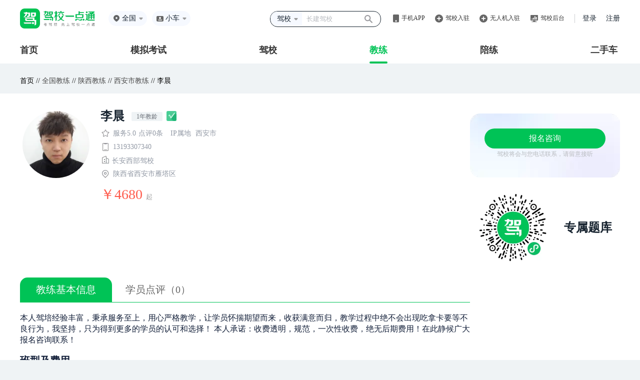

--- FILE ---
content_type: text/html;charset=UTF-8
request_url: https://jl.jxedt.com/1492331293143257090/
body_size: 13729
content:
<!DOCTYPE html>
<html>






<head>
        <meta http-equiv="Content-Type" content="text/html; charset=utf-8"/>
<title>李晨 - 驾校教练 - 长安西部驾校 - 驾校一点通</title>
<meta name="keywords" content="李晨，李晨驾校教练，长安西部驾校，驾校一点通">
<meta name="description" content="驾校一点通提供（长安西部驾校）教练（李晨）报名咨询服务，有（长安西部驾校）教练（李晨）的个人简介。驾校一点通提供便捷的驾照考试服务。考驾照，找驾校，选教练，驾照考试题练习就选（驾校一点通）。">
<meta name="location" content="province=陕西;city=西安"/>
<script>
var _hmt = _hmt || [];
(function() {
  var hm = document.createElement("script");
  hm.src = "https://hm.baidu.com/hm.js?bd1be014b80cdc5283ebfbe89647ec1f";
  var s = document.getElementsByTagName("script")[0];
  s.parentNode.insertBefore(hm, s);
})();
</script>

    <!--<meta http-equiv=”Cache-Control” content=”no-transform” />
	<meta name="mobile-agent" content="format=xhtml; url=http://m.jxedt.com/jl/1492331293143257090/">
	<meta name="mobile-agent" content="format=html5; url=http://m.jxedt.com/jl/1492331293143257090/">
	<meta name="mobile-agent" content="format=wml; url=http://m.jxedt.com/jl/1492331293143257090/">




-->
<meta name="applicable-device" content="pc">
<meta name="mobile-agent" content="format=html5; url=https://m.jxedt.com/jl/1492331293143257090/">
<link rel="alternate" media="only screen and (max-width:640px)" href="https://m.jxedt.com/jl/1492331293143257090/" />
<link rel="shortcut icon" type="image/x-icon" href="//img.58cdn.com.cn/jxedt/logos/favicon.ico" /><link href="//j2.58cdn.com.cn/jxedt/site/css/jl_show.css?v=20150419" type="text/css" rel="stylesheet" />
<link href="//j2.58cdn.com.cn/jxedt/site/css/ShowDialog.css" rel="stylesheet" type="text/css" />
<link href="//j1.58cdn.com.cn/jxedt/m/user/css/alertValidator.css" rel="stylesheet" type="text/css" />
<script src="//j2.58cdn.com.cn/jxedt/site/js/gomobile.js"></script>
<script src="//j2.58cdn.com.cn/jxedt/site/js/jquery-1.8.3.min.js" type="text/javascript"></script>
<script src="//j2.58cdn.com.cn/jxedt/site/js/jx_common.js?v=20150417" type="text/javascript"></script>
<script src="//j2.58cdn.com.cn/jxedt/site/js/ShowDialogNew.js" type="text/javascript"></script>
<script src="//j2.58cdn.com.cn/jxedt/site/js/ShowDialogNew.js" type="text/javascript"></script>
<script src="//j2.58cdn.com.cn/jxedt/site/js/ShowDialog.js" type="text/javascript"></script>
<script src="//j1.58cdn.com.cn/jxedt/listing/js/code.js" type="text/javascript"></script>
<script src="//j1.58cdn.com.cn/jxedt/listing/js/formvalidate.js" type="text/javascript"></script>

<script type="text/javascript">
function ff(tt){
tt.focus();s
}
function showmm(dd){
if(dd.style.display=="none"){
dd.style.display="";
}else{
dd.style.display="none";
}
}
//判断是否为中文
function IsChinese(s)
{
	var ret=true;
	for(var i=0;i<s.length;i++)
	ret=ret && (s.charCodeAt(i)>=10000);
	return ret;
}

//判断字符长度是否在规定范围内
function len(txt,i,j)
{
	var len = txt.replace(/[\n\r]/g,"");
	var len = len.length;
	if(len < i){
		return false;
	}else if(len > j){
		return false;
	}else {
		return true;
	}
}

//先暂时放在这里吧
//发送验证码时添加cookie
function addCookie(name,value,expiresHours){ 
    var cookieString=name+"="+escape(value); 
    //判断是否设置过期时间,0代表关闭浏览器时失效
    if(expiresHours>0){ 
        var date=new Date(); 
        date.setTime(date.getTime()+expiresHours*1000); 
        cookieString=cookieString+";expires=" + date.toUTCString(); 
    } 
        document.cookie=cookieString; 
} 
//修改cookie的值
function editCookie(name,value,expiresHours){ 
    var cookieString=name+"="+escape(value); 
    if(expiresHours>0){ 
      var date=new Date(); 
      date.setTime(date.getTime()+expiresHours*1000); //单位是毫秒
      cookieString=cookieString+";expires=" + date.toGMTString(); 
    } 
      document.cookie=cookieString; 
} 
//根据名字获取cookie的值
function getCookieValue(name){ 
      var strCookie=document.cookie; 
      var arrCookie=strCookie.split("; "); 
      for(var i=0;i<arrCookie.length;i++){ 
        var arr=arrCookie[i].split("="); 
        if(arr[0]==name){
          return unescape(arr[1]);
          break;
        }
      } 
      return "";
}

$(function(){
    $("#second").click(function (){
       // sendCode($("#second"));
    });
    v = getCookieValue("secondsremained");//获取cookie值
    if(v>0){
        settime($("#second"));//开始倒计时
    }
})

$(function(){
    $("#check").click(function (){
    	var code = $("#code").val();
	    var phonenum = $("#phone").val();
	    var myreg = /^[0-9]{6}$/; 
	    if(!myreg.test(code)){ 
	        alert('验证码无效！'); 
	        return false; 
	    }
	    $.ajax({
	        type : 'get',
	        url : '/1492331293143257090/phone/verify',// 请求的action路径
	        data:{phone:phonenum,code:code},
	        error : function() {// 请求失败处理函数
	        	 alert('验证失败！'); 
			     return false; 
	        },
	        success : backFunc1
	    });
	    
    });
})
//发送验证码
function sendCode(obj){
    var phonenum = $("#phone").val();
    var result = isPhoneNum();
    if(result){
        doPostBack('/1492331293143257090/phone/getcode',backFunc1,phonenum);
        addCookie("secondsremained",60,60);//添加cookie记录,有效时间60s
        settime(obj);//开始倒计时
    }
}
//将手机利用ajax提交到后台的发短信接口
function doPostBack(url,backFunc,queryParam) {
    $.ajax({
        type : 'get',
        url : url,// 请求的action路径
        data:{phone:queryParam},
        success: function() {// 请求失败处理函数
        	$("#phone").attr("readonly","readonly");
        	$("#code").show();
        	$("#check").show();
        }
    });
}
function backFunc1(data){
    var d = $.parseJSON(data);
    if(d.code == 0){
        alert("验证通过");
        $("#code").hide();
    	$("#check").hide();
    	$("#second").hide();
    }else{
    	 alert(d.msg);
    }
}
//开始倒计时
var countdown;
function settime(obj) { 
    countdown=getCookieValue("secondsremained");
    if (countdown == 0) { 
        obj.removeAttr("disabled");    
        obj.val("获取验证码"); 
        return;
    } else { 
        obj.attr("disabled", true); 
        obj.val("重新发送(" + countdown + ")"); 
        countdown--;
        editCookie("secondsremained",countdown,countdown+1);
    } 
    setTimeout(function() { settime(obj) },1000) //每1000毫秒执行一次
} 
//校验手机号是否合法
function isPhoneNum(){
    var phonenum = $("#phone").val();
    var myreg = /^1[3-9]{1}[0-9]{9}$/; 
    if(!myreg.test(phonenum)){ 
        alert('请输入有效的手机号码！'); 
        return false; 
    }else{
        return true;
    }
}

function checkorder()
{
	if(document.getElementById("signupsub"))
		document.getElementById("signupsub").disabled=true;
if (!len(document.form.name.value,i=2,j=8))
	{
		alert("请输入正确的姓名");
		document.form.name.focus();
		if(document.getElementById("signupsub"))
			document.getElementById("signupsub").disabled=false;
		return false;
	}
	if (!IsChinese(document.form.name.value))
	{
		alert("姓名只能是中文");
		document.form.name.focus();
		if(document.getElementById("signupsub"))
			document.getElementById("signupsub").disabled=false;
		return false;
	}

    if (document.form.phone.value == ""){
		alert ("请输入联系电话！");
		document.form.phone.focus();
		if(document.getElementById("signupsub"))
			document.getElementById("signupsub").disabled=false;
		return false;
	}
	
	var rex = new RegExp(/^1[3-9]{1}[0-9]{9}$/);
    if (!rex.test(document.form.phone.value)){
    	alert("请输入正确的手机号");
    	if(document.getElementById("signupsub"))
			document.getElementById("signupsub").disabled=false;
    	return false;
    
    }
	if (document.form.quantity.value == ""){
		alert ("请输入报名人数！");
		document.form.quantity.focus();
		if(document.getElementById("signupsub"))
			document.getElementById("signupsub").disabled=false;
		return false;
	}
   if(isNaN(document.form.quantity.value))
   {
        alert("报名人数一定要是数字")
        document.form.quantity.focus()
        if(document.getElementById("signupsub"))
			document.getElementById("signupsub").disabled=false;
        return false
   	}
	if (document.form.address.value == ""){
		alert ("请输入您的住址！");
		document.form.address.focus();
		if(document.getElementById("signupsub"))
			document.getElementById("signupsub").disabled=false;
		return false;
	}  

form.submit.disabled=true; 
}
</script>
 <script>
    function wwwuserlogin() {
        ShowDialogo.show('学员登录', '160px', '410px', '', '/1492331293143257090/user/login', 'nowurl', '0', null);
    }
</script>
</head><head>
	<meta http-equiv=Content-Type content="text/html; charset=utf-8">
	<meta name="baidu-site-verification" content="oQkQJR94kj" />
	<meta name="shenma-site-verification" content="9b06d34d279108b211c5a52a0c6f166c_1489992916">
	<meta name="sogou_site_verification" content="UCTPfTogb8"/>
	<meta name="360-site-verification" content="95f3d73b538ce1ed610bf4d29d2f9b80" />
	<!--[if IE]><meta name="renderer" content="ie-comp"><![endif]-->
    <link rel="stylesheet" href="//j1.58cdn.com.cn/dist/jxedt/pc/lib/css/reset.css">
	<script src="//j1.58cdn.com.cn/dist/jxedt/pc/lib/js/jquery.1.12.4.js"></script>
	<script src="//j1.58cdn.com.cn/dist/jxedt/pc/lib/js/hits.js"></script>
	<link rel="shortcut icon" type="image/x-icon" href="http://img.58cdn.com.cn/jxedt/logos/favicon.ico">
	<link rel="stylesheet" href="//j1.58cdn.com.cn/dist/jxedt/pc/products/jxregister/css/comm_style.css?v=20181207">
		<!--css 本地文件-->
<!--	<link rel="stylesheet" href="/css/testCss/jldetail.css">-->
	<!--css 外链文件-->
	<link rel="stylesheet" href="//j2.58cdn.com.cn/dist/jxedt/pcNewSite/css/jldetail.css">
	<script src="//j1.58cdn.com.cn/dist/jxedt/pc/products/jxregister/js/jldetail.js"></script>
		<script src="//j1.58cdn.com.cn/dist/jxedt/pc/lib/js/hits.js"></script>

</head>
<body>
<!--<link rel="stylesheet" href="//j1.58cdn.com.cn/dist/pcNewSite/css/publicHeader.css" />-->
<link rel="stylesheet" href="//j2.58cdn.com.cn/dist/jxedt/pcNewSite/css/publicHeader.css" />
<link rel="stylesheet" href="//j1.58cdn.com.cn/dist/pcNewSite/css/reset.css" />
<div class="header">
    <div class="top">
        <div class="top-l">
            <div class="logo"><a href="http://www.jxedt.com/"></a></div>
            <div class="location">
                <img src="http://j1.58cdn.com.cn/dist/pcNewSite/images/home/location.png" alt="" />
                                <span class="c_city">全国</span>
                                <img class="selectIcon" src="http://j1.58cdn.com.cn/dist/pcNewSite/images/home/more.png">
                <div class="more">
                    <div class="hot">
                        <div class="til">热门城市</div>
                                                <ul>
                            <li><a href="/bj/" val='/bj/' name='北京'>北京</a></li>
                            <li><a href="/sh/" val='/sh/' name='上海'>上海</a></li>
                            <li><a href="/guangzhou/" val='/guangzhou/' name='广州'>广州</a></li>
                            <li><a href="/shenzhen/" val='/shenzhen/' name='深圳'>深圳</a></li>
                            <li><a href="/tj/" val='/tj/' name='天津'>天津</a></li>
                            <li><a href="/cq/" val='/cq/' name='重庆'>重庆</a></li>
                            <li><a href="/wuhan/" val='/wuhan/' name='武汉'>武汉</a></li>
                            <li><a href="/chengdu/" val='/chengdu/' name='成都'>成都</a></li>
                            <li><a href="/" val='/' name='全国'>全国</a></li>
                        </ul>
                                            </div>
                    <div class="filter">
                        <div class="til">拼音首字母</div>
                        <div class="box">
                            <a href="javascript:;">A</a><a href="javascript:;">B</a><a href="javascript:;">C</a>
                            <a href="javascript:;">F</a><a href="javascript:;">G</a><a href="javascript:;">H</a>
                            <a href="javascript:;">J</a><a href="javascript:;">K</a><a href="javascript:;">L</a>
                            <a href="javascript:;">N</a><a href="javascript:;">Q</a><a href="javascript:;">R</a>
                            <a href="javascript:;">S</a><a href="javascript:;">T</a><a href="javascript:;">X</a>
                            <a href="javascript:;">Y</a><a href="javascript:;">Z</a>
                        </div>
                    </div>
                    <div class="data"></div>
                </div>
            </div>
            <div class="car-type">
                <img src="http://j1.58cdn.com.cn/dist/pcNewSite/images/home/car-type.png" alt="" />
                <span class="headerCarType">小车</span>
                <div class="more">
                    <div class="til">驾驶证</div>
                                        <ul>
                        <li><a href="">小车</a></li>
                        <li><a href="">客车</a></li>
                        <li><a href="">货车</a></li>
                        <li><a href="">摩托车</a></li>
                    </ul>
                                        <div class="til">资格证</div>
                                        <ul>
                        <li><a href="">货运资格证</a></li>
                        <li><a href="">出租车资格证</a></li>
                        <li><a href="">客运资格证</a></li>
                        <li><a href="">危险品资格证</a></li>
                        <li><a href="">教练资格证</a></li>
                        <li><a href="">网约车资格证</a></li>
                    </ul>
                                    </div>
                <img class="selectIcon" src="http://j1.58cdn.com.cn/dist/pcNewSite/images/home/more.png" alt="">
            </div>
        </div>
                <div class="top-r">
            <div class="search">
                <div class="select" style="height: 28px">
                    <span>驾校</span>
                    <img class="selectIcon" src="http://j1.58cdn.com.cn/dist/pcNewSite/images/home/more.png" alt="" />
                    <ul>
                        <li><a href='javascript:;' data-search-type="jx">驾校</a></li>
                        <li><a href='javascript:;' data-search-type="jl">教练</a></li>
                        <li><a href='javascript:;' data-search-type="pl">陪练</a></li>
                        <li><a href='javascript:;' data-search-type="jx">综合</a></li>
                    </ul>
                </div>
                <input type="text" style="height:28px" placeholder="长建驾校" />
                <button></button>
            </div>
            <div class="app">
                <img src="http://j1.58cdn.com.cn/dist/pcNewSite/images/home/app.png" alt="" />
                <a href="javascript:;">手机APP</a>
                <ul>
                    <li><a target="_blank" href='http://www.jxedt.com/about'>驾校一点通</a></li>
                    <li><a target="_blank" href='//j2.58cdn.com.cn/dist/jledt/vue-coach/static/_html/download.html'>驾校通</a></li>
                </ul>
            </div>
            <div class="ruzhu">
                <img src="http://j1.58cdn.com.cn/dist/pcNewSite/images/home/ruzhu.png" alt="">
                <a href="//user.jxedt.com/registerNew/jx">驾校入驻</a>
            </div>
            <div class="ruzhu">
                <img src="http://j1.58cdn.com.cn/dist/pcNewSite/images/home/ruzhu.png" alt="">
                <a href="//user.jxedt.com/registerNew/uav">无人机入驻</a>
            </div>
            <div class="houtai">
                <img src="http://j1.58cdn.com.cn/dist/pcNewSite/images/home/houtai.png" alt="">
                <a target="_blank" href="https://jxt.jxedt.com">驾校后台</a>
            </div>
            <div class="login">
                <a href="http://user.jxedt.com/home/login" onclick="clickLog('from=JXEDT_HEADER_LOGIN')">登录</a>
                <a href="http://user.jxedt.com/registerGuidance" target="_blank" onclick="clickLog('from=JXEDT_HEADER_SIGNIN')">注册</a>
            </div>
        </div>
            </div>
    <div class="menu tabMenu">
        <ul>
            <li class=""><a href="javascript:;" val="index">首页</a></li>
            <li class=""><a href="javascript:;" val="mnks">模拟考试</a></li>
            <li class=""><a href="javascript:;" val="jiaxiao">驾校</a></li>
            <li class=" active "><a href="javascript:;" val="jiaolian">教练</a></li>
            <li class=""><a href="javascript:;" val="peilian">陪练</a></li>
<!--            <li class=""><a href="javascript:;" val="xczn">学车指南</a></li>-->
                        <li><a href="javascript:;" val="esc">二手车</a></li>
                    </ul>
    </div>
</div>
<script src="//j1.58cdn.com.cn/dist/jxedt/pc/lib/js/cookie_tool.js?_t=20180710"></script>
<script src="//j1.58cdn.com.cn/dist/pcNewSite/js/jquery.1.12.4.js"></script>
<script>
    //  取地区
    let cname = cookie.get("local_city");
    console.log(cname,1231313123)
    // if(cname) {
    //    $('.location .c_city').text(cname)
    // }
    // 存切换车型
    $('.car-type .more ul li > a').click(function () {
        let txt = $(this).text()
        $('.car-type .headerCarType').text(txt)
        cookie.set("carText", txt);
    })
    let carText = cookie.get("carText");
    setTimeout(function() {
        if(carText) {
            $('.car-type .headerCarType').text(carText)
        }
    }, 100)

</script>
<script src="//j2.58cdn.com.cn/dist/jxedt/pcNewSite/js/pubHeader.js"></script>

<div id="jl_title">
	<div class="top">首页 //
				<a onclick="changelocationtoup(this)" rulname="全国" urlpath="/" href="http://jl.jxedt.com/">全国教练</a> //
		<a onclick="changelocationtoup(this)" rulname="陕西" urlpath="/sx/" href="/sx/">陕西教练</a> //
				<a onclick="changelocationtoup(this)" rulname="西安市" urlpath="/xian/" href="/sx/xian/">西安市教练</a>
						// 李晨
	</div>
</div>
<div class="jld-wrap">
	<style>
	.box_tip {
	    transform: translate(-500px, -30px);
        width: 120px;
        height: 120px;
	    background: radial-gradient(circle closest-side,#C3FF59,transparent);
	    transition: all .2s;
	    z-index: 1;
	    position: absolute;
        left: 0;
        top: 0;
	}
</style>

<div class="detail-nav">
			<div class="detail-img-no-vip">
		<!--<img src="//img.58cdn.com.cn/dist/jxedt/pc/products/jxregister/images/jiaolian.png" alt="" />-->
				<img src='//pic2.58cdn.com.cn/nowater/jxedt/202202/n_v2da1e84bb72ec49f8bdd0b2670a155ef8_dc8acdfca014998c.jpg?h=150&w=150&ss=1'  class="info-img-raduis">
			</div>
		<div class="detail-info">
		<div class="info-name">
							<font class="nicheng-vip">李晨</font>
														<span>1年教龄</span>
																<div style="margin: 0 0 0 4px;vertical-align: super;">
								<img src="//j2.58cdn.com.cn/dist/jxedt/pcNewSite/images/authe_img.png" style="margin-bottom: 0">
											</div>
					</div>
		<div class="info-score">
			<img src="//j2.58cdn.com.cn/dist/jxedt/pcNewSite/images/icon-pingfen.png" alt="">
						<span>服务5.0</span>
			<span>点评0条</span>
			<div class="ipaddress" style="margin-left:10px">
				<span style="color:#9299A5">IP属地</span>
				<span style="color:#9299A5">西安市</span>
			</div>
		</div>
		<div class="info-phone">
			<img src="//j2.58cdn.com.cn/dist/jxedt/pcNewSite/images/icon-shouji.png" alt="">
			<span>13193307340</span>
		</div>
		<div class="info-school">
			<img src="//j2.58cdn.com.cn/dist/jxedt/pcNewSite/images/icon_jlw.png" alt="">
						<span>长安西部驾校</span>
			<!--			<a href="//jiaxiao.jxedt.com/1440858938063986688/" target=_blank>长安西部驾校</a>-->
					</div>
		<div class="info-address">
						<img src="//j2.58cdn.com.cn/dist/jxedt/pcNewSite/images/icon-dingwei.png" alt="">
						<span>
				                 	                    陕西省西安市雁塔区
                                    			</span>
		</div>
		<div class="info_price">
						￥4680
									<span>起</span>
					</div>
	</div>
	<div class="detail_wrap">
		<div class="detail-price">
<!--			<div class="consultation-btn">报名咨询</div>-->
			<div class="bao_btn registration_btn" onmousemove="moveRec()" onmouseout="outRec()">
				报名咨询
				<div class="box_tip"></div>
			</div>
			<div class="consultation_content">驾校将会与您电话联系，请留意接听</div>
		</div>
		<div class="detail_qrcode">
			<img style="width:140px" src="http://j1.58cdn.com.cn/dist/pcNewSite/images/home/scroll-mini-code.png" alt="">
			<div class="detail_qrcode_content">
																<span>专属题库</span>
			</div>
		</div>
	</div>
	<div class="detail_wrap" id="jl_disappear2_wrap" style="position: fixed;top: 0;right: 120px;display:none">
		<div class="detail-price">
			<!--			<div class="consultation-btn">报名咨询</div>-->
			<div class="bao_btn registration_btn" onmousemove="moveRec()" onmouseout="outRec()">
				报名咨询
				<div class="box_tip"></div>
			</div>
			<div class="consultation_content">驾校将会与您电话联系，请留意接听</div>
		</div>
		<div class="detail_qrcode">
			<img style="width:140px" src="http://j1.58cdn.com.cn/dist/pcNewSite/images/home/scroll-mini-code.png" alt="">
			<div class="detail_qrcode_content">
																<span>专属题库</span>
			</div>
		</div>
	</div>

</div>
<!--报名弹窗-->
<style>
	#new_modal3 {
		display: none;
		width: 100%;
		height: 100%;
		position: fixed;
		left: 0;
		top: 0;
		background-color: rgba(0, 0, 0, 0.6);
		z-index: 1004;
	}
	#qrCodeDialog {
		display: none;
		width: 350px;
		height: 390px;
		text-align: center;
		background: rgba(255,255,255,1);
		border-radius: 10px;
		position: fixed;
		left: 50%;
		top: 50%;
		-webkit-transform: translate(-50%,-50%);
        -moz-transform: translate(-50%,-50%);
        transform:translate(-50%,-50%);
		z-index: 1004;
	}
	.lc_close {
		width: 22px;
		height: 22px;
		position: absolute;
		margin-left: -16px;
		cursor: pointer;
		left: 93%;
		top: 15px;
	}
	.lc_close::before {
		position: absolute;
		content: '';
		width: 2px;
		height: 20px;
		background: #cfd1d2;
		transform: rotate(45deg);
		top: 0;
		left: 11px;
	}
	.lc_close::after {
		content: '';
		position: absolute;
		width: 2px;
		height: 20px;
		background: #cfd1d2;
		transform: rotate(-45deg);
		top: 0;
		left: 11px;
	}
	.lc_h1 {
		font-weight: 600;
		color: #101D37;
		font-size: 28px;
		text-align: center;
		line-height: 40px;
		padding: 38px 25px 15px 25px;
	}
	.qr_img {
	    width: 200px;
        height: 200px;
        background: url(//img.58cdn.com.cn/dist/jxt/images/jxtapp/code.png) no-repeat;
        background-size: cover;
        margin: 0 auto;
	}
	.qr_sao {
		font-size: 20px;
		font-weight: 600;
		color: #727272;
		letter-spacing: 4px;
	}
	.home-dialog {
	    display: none;
        position: fixed;
        left: 0;
        top: 0;
        width: 100%;
        height: 100%;
        z-index: 999999;
	    background: rgba(0, 0, 0, 0.6) !important;
	}
	.home-dialog .dialog_container {
        width: 100%;
        height: 100%;
        position: relative;
    }
    .home-dialog .dialog_box {
        position: absolute;
        top: 0;
        right: 0;
        bottom: 0;
        left: 0;
        margin: auto;
        width: 445px;
        height: 444px;
        background: #FFFFFF;
        border-radius: 20px;
        display: flex;
        flex-direction: column;
        align-items: center;
        justify-content: center;
        padding: 46px 65px;
        box-sizing: border-box;
    }
    .home-dialog .dialog_box .close {
        position: absolute;
        top: 28px;
        right: 28px;
        width: 18px;
        height: 18px;
        cursor: pointer;
    }
    .home-dialog .dialog_box .dialog_box_tit {
        font-size: 28px;
        font-family: PingFangSC-Semibold, PingFang SC;
        font-weight: 600;
        color: #101D37;
        line-height: 40px;
        text-align: center;
    }
    #qrCode {
        background: url(//j1.58cdn.com.cn/dist/pcNewSite/images/home/home-dialog-qrCode.png) no-repeat;
        background-size: 100%;
    }
    .home-dialog .dialog_box .dialog_box_qrCode {
        width: 200px;
        height: 200px;
        margin-top: 31px;
        margin-bottom: 7px;
    }
    .home-dialog .dialog_box .btmTit {
        font-size: 25px;
        font-family: PingFangSC-Semibold, PingFang SC;
        font-weight: 600;
        color: #727272;
        letter-spacing: 4px;
    }
</style>
<!--报名弹窗-->
<!--<div id="new_modal3"></div>-->
<!--<div id="qrCodeDialog">-->
<!--    <span class="lc_close"></span>-->
<!--    <div class="lc_h1 qr_h1">APP上功能更多，体验更好，快去下载吧！</div>-->
<!--    <div class="qr_img"></div>-->
<!--    <div class="qr_sao">扫码下载APP</div>-->
<!--</div>-->
<div class="home-dialog">
    <div class="dialog_container">
        <div class="dialog_box">
            <img class="close" style="opacity:1" src="http://j1.58cdn.com.cn/dist/pcNewSite/images/home/home-dialog-close.png">
            <div class="dialog_box_tit">下载APP后搜“冲刺口诀”</div>
            <div class="dialog_box_tit">免费领考试诀窍</div>
            <div class="dialog_box_qrCode" id="qrCode"></div>
            <div class="btmTit">扫码下载 APP</div>
        </div>
    </div>
</div>

<script>
    $('.registration_btn').click(function() {
    	$('.home-dialog').show();
<!--    	isViewPort()-->
    })
    $('.home-dialog .close').click(function() {
    	$('.home-dialog').hide();
    })

    function isViewPort() {
        let el = document.getElementsByClassName('home-dialog')
        el.scrollIntoView({behavior: "instant", block: "center"})
    }
</script><script>
    function moveRec() {
        let cs = {
            'transform': 'translate(' + (event.offsetX - 20) + 'px' + ',' + (event.offsetY - 40) + 'px' + ')'
        }
        $('.box_tip').css(cs)
    }

    function outRec() {
        let cs = {
            'transform': 'translate(-500px, -30px)'
        }
        $('.box_tip').css(cs)
    }
	// 10.25 隐藏悬浮报名弹窗
    // $(window).scroll(function () {
    //		console.log($(document).height() - $(this).scrollTop())
	//        if ($(this).scrollTop() > 510) {
	//		   $('#jl_disappear2_wrap').show();
    //        }else {
	//		   $('#jl_disappear2_wrap').hide();
    //        }
    //        if(($(document).height() - $(this).scrollTop()) < 1130){
    //           $('#jl_disappear2_wrap').hide();
    //        }
	//});
</script>
	



<div class="tab-head">
    <div class="tab_d_wrap">
                    <div style="box-flex:1;-webkit-box-flex:1;-moz-box-flex:1;flex:1;-webkit-flex:1;" data-track="JXEDT_JLXQ_JLJJ_TAB" class="tab-head-each  tab-head-active ">
            <a style="display: block;width: 100%;height: 100%;" href="/1492331293143257090/jianjie/">教练基本信息</a>
        </div>
            
<!--    -->
<!--    <div style="box-flex:1;-webkit-box-flex:1;-moz-box-flex:1;flex:1;-webkit-flex:1;" data-track="JXEDT_JLXQ_BXJFY_TAB" class="tab-head-each "><a style="display: block;width: 100%;height: 100%;" href="/1492331293143257090/banji/">班型及费用</a></div>-->
<!--    -->
    
    <div style="box-flex:1;-webkit-box-flex:1;-moz-box-flex:1;flex:1;-webkit-flex:1;" data-track="JXEDT_JLXQ_XYDP_TAB"  class="tab-head-each "><a style="display: block;width: 100%;height: 100%;" href="/1492331293143257090/dianping/">学员点评（0）</a></div>
<!--    <div style="box-flex:1;-webkit-box-flex:1;-moz-box-flex:1;flex:1;-webkit-flex:1;" data-track="JXEDT_JLXQ_BMZX_TAB"  class="tab-head-each "><a style="display: block;width: 100%;height: 100%;" href="/1492331293143257090/zhixun/">报名咨询</a></div>-->
</div>
</div>	<div class="tab-content">
		<div class="tab_tpw">
                <div class="tab-content-each tc-info">
<!--    <div class="tc-info-title">教练简介</div>-->
    <p class="tc-info-text">本人驾培经验丰富，秉承服务至上，用心严格教学，让学员怀揣期望而来，收获满意而归，教学过程中绝不会出现吃拿卡要等不良行为，我坚持，只为得到更多的学员的认可和选择！ 本人承诺：收费透明，规范，一次性收费，绝无后期费用！在此静候广大报名咨询联系！</p>
        <div class="tc-info-class-title">
        班型及费用
    </div>
    <table>
        <tr class="tc-info-class-top">
            <td class="tc-top-name">班型名称</td>
            <td class="tc-top-type">驾照类型</td>
            <td class="tc-each-live">几人一车</td>
            <td class="tc-top-time">学车时间</td>
            <td class="tc-top-relay">接送方式</td>
            <td class="tc-top-prize">费用</td>
            <td class="tc-top-sign">报名方式</td>
        </tr>
                    <tr class="tc-info-class-each">
                <td>
                    <div class="tc-each-name">VIP班</div></td><td>
                    <div class="tc-each-type">C1</div></td><td>
                    <div class="tc-each-live">3</div></td><td>
                    <div class="tc-each-time">周一至周日</div></td><td>
                    <div class="tc-each-relay">教练接送</div></td><td>
                    <div class="tc-each-prize">￥4680</div></td><td>
<!--                    <div class="tc-each-sign"><span>报名咨询</span></div>-->
                    <div class="tc-each-bao registration_btn"><span>报名咨询</span></div>
            </td>
            </tr>
                    <tr class="tc-info-class-each">
                <td>
                    <div class="tc-each-name">普通班</div></td><td>
                    <div class="tc-each-type">C1</div></td><td>
                    <div class="tc-each-live">3</div></td><td>
                    <div class="tc-each-time">周一至周日</div></td><td>
                    <div class="tc-each-relay">教练接送</div></td><td>
                    <div class="tc-each-prize">￥1980</div></td><td>
<!--                    <div class="tc-each-sign"><span>报名咨询</span></div>-->
                    <div class="tc-each-bao registration_btn"><span>报名咨询</span></div>
            </td>
            </tr>
            </table>
    <style>
	#new_modal3 {
		display: none;
		width: 100%;
		height: 100%;
		position: fixed;
		left: 0;
		top: 0;
		background-color: rgba(0, 0, 0, 0.6);
		z-index: 1004;
	}
	#qrCodeDialog {
		display: none;
		width: 350px;
		height: 390px;
		text-align: center;
		background: rgba(255,255,255,1);
		border-radius: 10px;
		position: fixed;
		left: 50%;
		top: 50%;
		-webkit-transform: translate(-50%,-50%);
        -moz-transform: translate(-50%,-50%);
        transform:translate(-50%,-50%);
		z-index: 1004;
	}
	.lc_close {
		width: 22px;
		height: 22px;
		position: absolute;
		margin-left: -16px;
		cursor: pointer;
		left: 93%;
		top: 15px;
	}
	.lc_close::before {
		position: absolute;
		content: '';
		width: 2px;
		height: 20px;
		background: #cfd1d2;
		transform: rotate(45deg);
		top: 0;
		left: 11px;
	}
	.lc_close::after {
		content: '';
		position: absolute;
		width: 2px;
		height: 20px;
		background: #cfd1d2;
		transform: rotate(-45deg);
		top: 0;
		left: 11px;
	}
	.lc_h1 {
		font-weight: 600;
		color: #101D37;
		font-size: 28px;
		text-align: center;
		line-height: 40px;
		padding: 38px 25px 15px 25px;
	}
	.qr_img {
	    width: 200px;
        height: 200px;
        background: url(//img.58cdn.com.cn/dist/jxt/images/jxtapp/code.png) no-repeat;
        background-size: cover;
        margin: 0 auto;
	}
	.qr_sao {
		font-size: 20px;
		font-weight: 600;
		color: #727272;
		letter-spacing: 4px;
	}
	.home-dialog {
	    display: none;
        position: fixed;
        left: 0;
        top: 0;
        width: 100%;
        height: 100%;
        z-index: 999999;
	    background: rgba(0, 0, 0, 0.6) !important;
	}
	.home-dialog .dialog_container {
        width: 100%;
        height: 100%;
        position: relative;
    }
    .home-dialog .dialog_box {
        position: absolute;
        top: 0;
        right: 0;
        bottom: 0;
        left: 0;
        margin: auto;
        width: 445px;
        height: 444px;
        background: #FFFFFF;
        border-radius: 20px;
        display: flex;
        flex-direction: column;
        align-items: center;
        justify-content: center;
        padding: 46px 65px;
        box-sizing: border-box;
    }
    .home-dialog .dialog_box .close {
        position: absolute;
        top: 28px;
        right: 28px;
        width: 18px;
        height: 18px;
        cursor: pointer;
    }
    .home-dialog .dialog_box .dialog_box_tit {
        font-size: 28px;
        font-family: PingFangSC-Semibold, PingFang SC;
        font-weight: 600;
        color: #101D37;
        line-height: 40px;
        text-align: center;
    }
    #qrCode {
        background: url(//j1.58cdn.com.cn/dist/pcNewSite/images/home/home-dialog-qrCode.png) no-repeat;
        background-size: 100%;
    }
    .home-dialog .dialog_box .dialog_box_qrCode {
        width: 200px;
        height: 200px;
        margin-top: 31px;
        margin-bottom: 7px;
    }
    .home-dialog .dialog_box .btmTit {
        font-size: 25px;
        font-family: PingFangSC-Semibold, PingFang SC;
        font-weight: 600;
        color: #727272;
        letter-spacing: 4px;
    }
</style>
<!--报名弹窗-->
<!--<div id="new_modal3"></div>-->
<!--<div id="qrCodeDialog">-->
<!--    <span class="lc_close"></span>-->
<!--    <div class="lc_h1 qr_h1">APP上功能更多，体验更好，快去下载吧！</div>-->
<!--    <div class="qr_img"></div>-->
<!--    <div class="qr_sao">扫码下载APP</div>-->
<!--</div>-->
<div class="home-dialog">
    <div class="dialog_container">
        <div class="dialog_box">
            <img class="close" style="opacity:1" src="http://j1.58cdn.com.cn/dist/pcNewSite/images/home/home-dialog-close.png">
            <div class="dialog_box_tit">下载APP后搜“冲刺口诀”</div>
            <div class="dialog_box_tit">免费领考试诀窍</div>
            <div class="dialog_box_qrCode" id="qrCode"></div>
            <div class="btmTit">扫码下载 APP</div>
        </div>
    </div>
</div>

<script>
    $('.registration_btn').click(function() {
    	$('.home-dialog').show();
<!--    	isViewPort()-->
    })
    $('.home-dialog .close').click(function() {
    	$('.home-dialog').hide();
    })

    function isViewPort() {
        let el = document.getElementsByClassName('home-dialog')
        el.scrollIntoView({behavior: "instant", block: "center"})
    }
</script>    <div class="tc-info-rules">
<!--        <p class="rules-title">报名须知</p >-->
        <p class="rules-each">1.申请小型汽车、小型自动挡汽车、轻便摩托车准驾车型的，在18周岁以上，70周岁以上人员考领驾驶证的，增加记忆力、判断力、反应力等能力测试，保证身体条件符合安全驾驶要求。</p >
        <p class="rules-each">2.申请低速载货汽车、三轮汽车、普通三轮摩托车、普通二轮摩托车或者轮式自行机械车准驾车型的，在18周岁以上，60周岁以下。</p >
        <p class="rules-each">3.申请城市公交车、中型客车、大型货车、无轨电车或者有轨电车准驾车型的，在21周岁以上，50周岁以下。</p >
        <p class="rules-each">4.申请牵引车准驾车型的，在24周岁以上，50周岁以下。</p >
        <p class="rules-each">5.申请大型客车准驾车型的，在26周岁以上，50周岁以下。</p >
    </div>
        <div class="tc-info-dp">
        <p class="rules-title">最新点评</p>
                    <div id="no-data">
    <img src="//j2.58cdn.com.cn/dist/jxedt/pcNewSite/images/no_data.png" alt="">
    <p>暂无数据哦~</p >
</div>
            </div>
</div>
        		</div>
	</div>
	<!doctype html>
<html lang="en">
<head>
    <meta charset="UTF-8">
    <meta name="viewport"
          content="width=device-width, user-scalable=no, initial-scale=1.0, maximum-scale=1.0, minimum-scale=1.0">
    <meta http-equiv="X-UA-Compatible" content="ie=edge">
    <!--    <link rel="stylesheet" href="/css/testCss/publicFooter.css" />-->
<!--    <link rel="stylesheet" href="//j1.58cdn.com.cn/dist/jxedt/pc/lib/bootstrap/bootstrap.min.css">-->
    <link rel="stylesheet" href="//j2.58cdn.com.cn/dist/jxedt/pcNewSite/css/publicFooter.css" />
    <link rel="stylesheet" href="//j2.58cdn.com.cn/dist/jxedt/pcNewSite/css/home.css" />
<!--    <link rel="stylesheet" href="//j1.58cdn.com.cn/dist/jxedt/pc/products/jxregister/css/comm_style.css?v=20181207">-->
</head>
<style>
    #footer {
    z-index: 999;
    position: fixed;
    bottom: 0;
    width: 100%;
    height: 143px;
    background: #fff;
    line-height: 0;
    cursor: pointer;
    }
    #footer .nh .f {
        width: 931px;
        height: 210px;
        position: absolute;
        left: 50%;
        top: 30%;
        transform: translateX(-50%) translateY(-50%);
        background: url('//j2.58cdn.com.cn/dist/jxedt/pcNewSite/images/footer_show_back.png') no-repeat;
        background-size: 100% 100%;
    }

    #footer .person-png {
    position: absolute;
    bottom: 0;
    left: 10%;
    height: 161%;
    cursor: default
    }
    #footer .fx {
    position: absolute;
    right: 11.4%;
    top: 9%;
    width: 16px;
    height: 16px
    }

    .left-layer {
    position: fixed;
    bottom: 100px;
    left: -1000px;
    z-index: 999;
    cursor: pointer
    }

    .left-layer img {
    width: 160px
    }
</style>
<body>
<div class="footer">
    <div class="link">
        <ul class="title">
            <li id="rmjx" class="active"><a href='javascript:;'>驾校推荐</a></li>
            <li id="yqlj"><a href='javascript:;'>教练推荐</a></li>
            <li id="kttj"><a href='javascript:;'>陪练推荐</a></li>
        </ul>
        <div class="cont">
            <!-- 驾校推荐 -->
            <div id="rmjx" class="active">
                            </div>
            <!-- 教练推荐 -->
            <div id="yqlj">
                            <span>
            <a href="/1846100945038004225/" title="代德阳" target="_blank">代德阳</a>
        </span>
            <span>
            <a href="/1846018336412979200/" title="陈义" target="_blank">陈义</a>
        </span>
            <span>
            <a href="/1846017011096809473/" title="虞旗锋" target="_blank">虞旗锋</a>
        </span>
            <span>
            <a href="/1846014568422232067/" title="林廷红" target="_blank">林廷红</a>
        </span>
            <span>
            <a href="/1846011873430917120/" title="陆强" target="_blank">陆强</a>
        </span>
            <span>
            <a href="/1845991821503684610/" title="于洋" target="_blank">于洋</a>
        </span>
            <span>
            <a href="/1845795000433037312/" title="龙慧" target="_blank">龙慧</a>
        </span>
            <span>
            <a href="/1845733910684680193/" title="杨继坩" target="_blank">杨继坩</a>
        </span>
            <span>
            <a href="/1845719741973450752/" title="王月" target="_blank">王月</a>
        </span>
            <span>
            <a href="/1845712803978080256/" title="邓报墙" target="_blank">邓报墙</a>
        </span>
            <span>
            <a href="/1845709774071595008/" title="郭海锋" target="_blank">郭海锋</a>
        </span>
            <span>
            <a href="/1845668107377487872/" title="顾教练" target="_blank">顾教练</a>
        </span>
            <span>
            <a href="/1845649226265047040/" title="宗崇" target="_blank">宗崇</a>
        </span>
            <span>
            <a href="/1845446921792049152/" title="李华辅" target="_blank">李华辅</a>
        </span>
            <span>
            <a href="/1845380216415903744/" title="王武" target="_blank">王武</a>
        </span>
            <span>
            <a href="/1845292011557548032/" title="安宝良" target="_blank">安宝良</a>
        </span>
            <span>
            <a href="/1845291379433992192/" title="张利军" target="_blank">张利军</a>
        </span>
            <span>
            <a href="/1845290702234234880/" title="赵巧英" target="_blank">赵巧英</a>
        </span>
            <span>
            <a href="/1845056056590393346/" title="陈沼" target="_blank">陈沼</a>
        </span>
            <span>
            <a href="/1845001536191639552/" title="谢天意" target="_blank">谢天意</a>
        </span>
            <span>
            <a href="/1844905742516158464/" title="龙浪" target="_blank">龙浪</a>
        </span>
            <span>
            <a href="/1844898166105751553/" title="樊祥锋" target="_blank">樊祥锋</a>
        </span>
            <span>
            <a href="/1844775122154618880/" title="邓进波" target="_blank">邓进波</a>
        </span>
            <span>
            <a href="/1844720153623846913/" title="喻华军" target="_blank">喻华军</a>
        </span>
            <span>
            <a href="/1844663979901775872/" title="刘宁" target="_blank">刘宁</a>
        </span>
            <span>
            <a href="/1844637882325729280/" title="杨秀文" target="_blank">杨秀文</a>
        </span>
            <span>
            <a href="/1844636695618695170/" title="龚卫雄" target="_blank">龚卫雄</a>
        </span>
            <span>
            <a href="/1844631284454846464/" title="魏启武" target="_blank">魏启武</a>
        </span>
            <span>
            <a href="/1844323969746923520/" title="林聪" target="_blank">林聪</a>
        </span>
            <span>
            <a href="/1844305497344237569/" title="奚海根" target="_blank">奚海根</a>
        </span>
                </div>
            <!-- 陪练推荐 -->
            <div id="kttj">
                            <span>
            <a href="/1871788695867154434/" title="杨芳" target="_blank">杨芳</a>
        </span>
            <span>
            <a href="/1871788667505258497/" title="王法永" target="_blank">王法永</a>
        </span>
            <span>
            <a href="/1871530376845897728/" title="李鸿伍" target="_blank">李鸿伍</a>
        </span>
            <span>
            <a href="/1871469330575708163/" title="张友进" target="_blank">张友进</a>
        </span>
            <span>
            <a href="/1871469247536877568/" title="付友" target="_blank">付友</a>
        </span>
            <span>
            <a href="/1871469241035706368/" title="凌国武" target="_blank">凌国武</a>
        </span>
            <span>
            <a href="/1871469239764832256/" title="李勇" target="_blank">李勇</a>
        </span>
            <span>
            <a href="/1871451563390717952/" title="邓军华" target="_blank">邓军华</a>
        </span>
            <span>
            <a href="/1871386557622050817/" title="黄泽兵" target="_blank">黄泽兵</a>
        </span>
            <span>
            <a href="/1871163412008976384/" title="陈广扬" target="_blank">陈广扬</a>
        </span>
            <span>
            <a href="/1871105867496075265/" title="荀飞" target="_blank">荀飞</a>
        </span>
            <span>
            <a href="/1871070226775322624/" title="姚文明" target="_blank">姚文明</a>
        </span>
            <span>
            <a href="/1871062739930116096/" title="向国强" target="_blank">向国强</a>
        </span>
            <span>
            <a href="/1871046817626513408/" title="李万军" target="_blank">李万军</a>
        </span>
            <span>
            <a href="/1870956593730867200/" title="郭威" target="_blank">郭威</a>
        </span>
            <span>
            <a href="/1870764544717008896/" title="郭嘉明" target="_blank">郭嘉明</a>
        </span>
            <span>
            <a href="/1870747693341519872/" title="刘明韬" target="_blank">刘明韬</a>
        </span>
            <span>
            <a href="/1870746846134075392/" title="曾庆武" target="_blank">曾庆武</a>
        </span>
            <span>
            <a href="/1870744749724446721/" title="李绍武" target="_blank">李绍武</a>
        </span>
            <span>
            <a href="/1870738788100128768/" title="阮洪能" target="_blank">阮洪能</a>
        </span>
            <span>
            <a href="/1870717027891589120/" title="代晗" target="_blank">代晗</a>
        </span>
            <span>
            <a href="/1870716558926479360/" title="赵汉国" target="_blank">赵汉国</a>
        </span>
            <span>
            <a href="/1870715597642313729/" title="刘玉明" target="_blank">刘玉明</a>
        </span>
            <span>
            <a href="/1870715434651680768/" title="朱自旭" target="_blank">朱自旭</a>
        </span>
            <span>
            <a href="/1870715188706062336/" title="罗添华" target="_blank">罗添华</a>
        </span>
            <span>
            <a href="/1870684210080043009/" title="汪晨阳" target="_blank">汪晨阳</a>
        </span>
            <span>
            <a href="/1870328888899452928/" title="张忠会" target="_blank">张忠会</a>
        </span>
            <span>
            <a href="/1870278606568075265/" title="李佃得" target="_blank">李佃得</a>
        </span>
            <span>
            <a href="/1870275684190978048/" title="晋严勇" target="_blank">晋严勇</a>
        </span>
            <span>
            <a href="/1869970532980543489/" title="李元红" target="_blank">李元红</a>
        </span>
                </div>
        </div>
    </div>

    <div class="Text">
        <div class="cont">
            <div class="f-logo">
                <a href="#"></a>
            </div>
                        <div class="about">
                <div class="til">关于驾校一点通</div>
                <ul>
                    <li><a href='//www.jxedt.com/about?adx=1' target="_blank">使命与愿景</a></li>
                    <li><a href='//www.jxedt.com/about?adx=2' target="_blank">产品中心</a></li>
                    <li><a href='//www.jxedt.com/about?adx=3' target="_blank">荣誉奖项</a></li>
<!--                    <li><a href='//www.jxedt.com/help.asp' target="_blank">用户帮助</a></li>-->
                    <li><a href='//www.jxedt.com/about?adx=4' target="_blank">媒体报道</a></li>
<!--                    <li><a href='//www.jxedt.com/topic' target="_blank">专题栏目</a></li>-->
                    <li><a href='//www.jxedt.com/about?adx=5' target="_blank">合作洽谈</a></li>
                </ul>
            </div>
                        <div class="platform about">
                <div class="til">驾校一点通旗下平台</div>
                <ul>
                                        <li><a href='//www.jxedt.com/about/' target="_blank">手机版</a></li>
                                        <li><a href='//zgzks.jxedt.com/' target="_blank">资格证考试</a></li>
                    <li><a href='//mnks.jxedt.com/' target="_blank">模拟考试平台</a></li>
                    <li><a href='//jiaxiao.jxedt.com/' target="_blank">驾校平台</a></li>
                                        <li><a href='//jxtweb.jxedt.com/' target="_blank">驾校通</a></li>
                                    </ul>
                <ul>
                                        <li><a href='//jxtweb.jxedt.com/' target="_blank">智慧驾校</a></li>
                    <li><a href='//jxtweb.jxedt.com/product/saas/' target="_blank">驾校通管理系统</a></li>
                    <li><a href='//jxtweb.jxedt.com/product/simulator/' target="_blank">智能模拟器</a></li>
                    <li><a href='//jxtweb.jxedt.com/product/robot/' target="_blank">机器人教练</a></li>
                    <li><a href='//jxtweb.jxedt.com/product/growth/' target="_blank">驾校成长营</a></li>
                                    </ul>
            </div>
            <div class="hot-line">
                <div class="til">联系我们</div>
                <div class="add-wx">添加官方微信客服</div>
                <div class="tel" style="line-height: 28px;">
                    <div style="font-size: 16px;white-space: nowrap;">投诉举报 jxydtkf@58.com</div>
                </div>
                <ul>
                    <li>
                        <img src="//j1.58cdn.com.cn/dist/pcNewSite/images/home/home-dialog-qrCode.png" alt="" />
                        <p>驾校一点通APP</p>
                    </li>
                    <li>
                        <img src="http://j1.58cdn.com.cn/dist/pcNewSite/images/home/scroll-weixin-code.png" alt="" />
                        <p>驾校一点通公众号</p>
                    </li>
                    <li>
                        <img src="http://j1.58cdn.com.cn/dist/pcNewSite/images/home/scroll-mini-code.png" alt="" />
                        <p>驾校一点通微信小程序</p>
                    </li>
                </ul>
            </div>
        </div>
    </div>
    <div class="copy-right">
                    <a href="https://j1.58cdn.com.cn/dist/jxedt/permit/license.html" target="_blank">天津五八驾考信息技术有限公司</a>
            <a href="https://beian.miit.gov.cn/" target="_blank" rel="nofollow">津ICP备18006324号-4</a>
            <a target="_blank" rel="nofollow" href="https://www.beian.gov.cn/portal/registerSystemInfo?recordcode=12011602000841" style="display:inline-block;text-decoration:none;height:20px;line-height:20px;">
                <p style="height:20px;line-height:20px;margin: 0px 0px 0px 5px; color:#939393;">
                    <img src="https://img.58cdn.com.cn/dist/jxedt/pc/products/user/images/beian.png" />
                    津公网安备 12011602000841号
                </p>
            </a>
            </div>
</div>
<!---->
<!--<div id="footer" onclick="clickLog('from=JXEDT_FUCENG_LIJS')" style="z-index: 999;">-->
<!--    <a class="nh fn" target="_blank">-->
<!--        &lt;!&ndash;            <img class="f" style="width: 100%" border="0" src="//img.58cdn.com.cn/dist/jxedt/pc/products/jxregister/images/newfooter.png?v=20180912" />&ndash;&gt;-->
<!--        <div class="f"></div>-->
<!--    </a>-->
<!--    &lt;!&ndash;        <img class="person-png" src="//img.58cdn.com.cn/dist/jxedt/pc/products/jxregister/images/zhangyishan.png?v=20200713" alt="">&ndash;&gt;-->
<!--    <a class="noheight" href="javascript:;">-->
<!--        &lt;!&ndash;            <img class="fx" src="//img.58cdn.com.cn/dist/jxedt/pc/products/jxregister/images/newfooterclose.png?v=20180912" />&ndash;&gt;-->
<!--        <img class="fx" src="//j2.58cdn.com.cn/dist/jxedt/pcNewSite/images/foot_close.png" />-->
<!--    </a>-->
<!--</div>-->
<!---->
<!--<div class="left-layer">-->
<!--    <img src="//j2.58cdn.com.cn/dist/jxedt/pcNewSite/images/footer_btn_back.png" />-->
<!--</div>-->
<div class="scroll-top">
    <ul class="til">
        <li class="app hadleClick">
            <a href="javascript:;"></a>
            <div class="app-box">
                <div class="ico"></div>
                <p>驾校一点通</p>
                <!--                <p>嗖的一下就过了</p>-->
                <div class="app-box-qrCode" id="qrCode" style="margin-top: 22px"></div>
                <div style="color: #717372;font-size: 14px;line-height: 19px;font-weight: 500;">扫码下载APP</div>
                <div style="color: #717372;font-size: 14px;line-height: 19px;font-weight: 500;">搜“口诀”免费得技巧</div>
            </div>
        </li>
        <div class="PCActive"></div>
        <li class="pc">
            <a href="javascript:;"></a>
            <div class="pc-box">
                <img src="http://j1.58cdn.com.cn/dist/pcNewSite/images/home/scroll-pc-img.png" alt="">
                <p>驾校一点通</p>
                <p>Windows桌面版</p>
                <p>提前熟悉正式考试操作界面</p>
                <a href="https://api.jxedt.com/jump/eJibgWga">立即下载</a>
            </div>
        </li>
        <li class="mini hadleClick">
            <a href="javascript:;"></a>
            <div class="mini-box">
                <div class="ico"></div>
                <p>一点通微信小程序</p>
                <p>考试做题快、准、狠</p>
                <img src="http://j1.58cdn.com.cn/dist/pcNewSite/images/home/scroll-mini-code.png" alt="" />
                <p>微信扫一扫</p>
            </div>
        </li>
        <li class="weixin hadleClick">
            <a href="javascript:;"></a>
            <div class="weixin-box">
                <div class="ico"></div>
                <p>一点通公众号</p>
                <p>驾考热点全知道</p>
                <img src="http://j1.58cdn.com.cn/dist/pcNewSite/images/home/scroll-weixin-code.png" alt="" />
                <p>微信扫一扫备份</p>
            </div>
        </li>
        <li class="music hadleClick">
            <a href="javascript:;"></a>
            <div class="music-box">
                <div class="music-wrap">
                    <p>官方微信客服</p>
                    <div class="qr-box">
                        <div class="wx-qrcode"></div>
                    </div>
                    <p>使用微信扫描二维码添加官方客服</p>
                    <p>（若无法识别请截图保存至微信扫一扫）</p>
                </div>
            </div>
        </li>
    </ul>
    <div class="back"><a href="javascript:;"></a></div>
</div>
<div class="kf-wei">
    <div class="dialog_container">
        <div class="dialog_box">
            <img class="close" src="http://j1.58cdn.com.cn/dist/pcNewSite/images/home/home-dialog-close.png">
            <div class="dialog_box_tit">官方微信客服</div>
            <div class="dialog_box_qrCode" id="qrWxImg"></div>
            <div class="kfTit">使用微信扫描二维码，添加官方客服</div>
            <div class="kf-tips">（若无法识别请截图保存至微信扫一扫）</div>
        </div>
    </div>
</div>


<script src="//j1.58cdn.com.cn/dist/pcNewSite/js/pubFooter.js"></script>
<!--教陪练底部 js-->
<script src="//j1.58cdn.com.cn/dist/jxedt/pc/products/jxregister/js/common_footer.js?_t=20180720"></script>
<script>
        // 返回顶部
        $('.scroll-top .back').on('click', () => {
            $('html ,body').animate({
	            scrollTop: 0
	        }, 500);
	        return false;
        });
        $(window).scroll(function () {
	        if ($(this).scrollTop() > 240) {
                $('.scroll-top').fadeIn();
            } else {
                $('.scroll-top').fadeOut();
            }
	    });

	    function parseSearch(key,search){
            let reSearch = (/(?:[\?&])(\w+)=([^#&\s]*)/g);
            if (!search) {
                search = location.search;
            }
            if ( search.charAt(0) !== '?' ) {
                search = '?' + search;
            }
            var temp = {};
            search.replace(reSearch, function(a, f, s) {
                temp[f] = decodeURIComponent(s);
            });
            if(temp[key]){
                    return temp[key];
            }
            return temp;
        }

	    // 获取图片链接
        document.addEventListener('DOMContentLoaded', function() {
            const ids = ['1658743768079183873', '1668506451410202625']
            const randomIndex = Math.floor(Math.random() * ids.length);
            const communityId = ids[randomIndex];
            $.ajax({
                method: 'get',
                url: 'https://kaoshiapi.jxedt.com/community/getCommunityInfo',
                data: {
                    communityId
                },
                success(res) {
                    const { communityVo } = res.result
                    if (res.code === 0 && communityVo?.longImage) {
                        const cssObj = {
                            'background-image': `url(${communityVo.longImage})`,
                            'background-size': 'cover',
                            'background-repeat': 'no-repeat',
                            'background-position': '50% 48%',
                            'clip-path': 'inset(14% 14% 31% 14%)',
                            'transform': 'translateY(20px) scale(1.7)'
                        }
                        $('#qrWxImg').css(cssObj);

                        $('.wx-qrcode').css(cssObj);

                    }
                }
            })
        })

        // 点击添加客服微信
        $('.add-wx').on('click', function() {
            $('.kf-wei').show()
        })

        $('.kf-wei .close').on('click', function() {
            $('.kf-wei').hide()
        })
    </script>
</body>
</html>



</div>

</body>
<script type="text/javascript">
	var xxfwConfig = {namespace:'jxedt_detail_pc'};
</script>
<script type="text/javascript" src="//j1.58cdn.com.cn/fourier/xxfw.min.js"></script>
<script src="//j1.58cdn.com.cn/dist/jxedt/pc/products/jxregister/js/footer.js?v=20180912"></script>
<script src="//j2.58cdn.com.cn/dist/jxedt/pcNewSite/js/kaoshi_dialog.js"></script>
</html>
<script>
    document.domain='jxedt.com';
    //添加本地存储信息
	function changelocationtoup(obj){
		var baseurl=obj.getAttribute("urlpath");
		var basename=obj.getAttribute("rulname");
		var realUrl=obj.getAttribute("realUrl");

		//我就测试下
		cookie.set("local_city",basename);
		cookie.set("local_city_pingying",baseurl);
		/*localStorage.setItem("local_city",basename);
        localStorage.setItem("local_city_pingying",baseurl);*/
		if(null !=realUrl ){
			window.location.href=realUrl;
		}else{
			window.location.href=baseurl;
		}
	}

</script>

--- FILE ---
content_type: text/css
request_url: https://j2.58cdn.com.cn/jxedt/site/css/ShowDialog.css
body_size: 1040
content:
#append_parent_jxedt{font:12px/1.5 Tahoma,'Microsoft Yahei',Simsun;color:#444}#append_parent_jxedt ul,ol,li,dl,dd,p,h1,h2,h3,h4,h5,h6,form,fieldset,.pr,.pc{margin:0;padding:0}#append_parent_jxedt em,cite{font-style:normal}#append_parent_jxedt .bw0{border:none!important}#append_parent_jxedt .pt{overflow-y:auto}#append_parent_jxedt div.pt{height:100px;line-height:100px}#append_parent_jxedt .ps,select{padding:2px 2px 2px 1px}#append_parent_jxedt .ie8 .ps,.ie8 select{padding:2px}#append_parent_jxedt .pts{vertical-align:top;overflow:hidden}#append_parent_jxedt .cmt .pts{width:60%}#append_parent_jxedt button::-moz-focus-inner{border:0;padding:0}#append_parent_jxedt .pn{vertical-align:middle;overflow:hidden;margin-right:3px;padding:0;height:23px;border:1px solid #999;background:#E5E5E5 url(/images/show/pn.png) repeat-x 0 0;cursor:pointer;-moz-box-shadow:0 1px 0 #E5E5E5;-webkit-box-shadow:0 1px 0 #E5E5E5;box-shadow:0 1px 0 #E5E5E5}#append_parent_jxedt .pn:active{background-position:0 -23px}#append_parent_jxedt .ie6 .pn{overflow-x:visible;width:0}#append_parent_jxedt .pn em,.pn span,.pn strong{padding:0 10px;line-height:21px}#append_parent_jxedt .pn em,.pn strong{font-weight:700}#append_parent_jxedt .ie7 .pn em,.ie7 .pn span,.ie7 .pn strong{padding:0 5px;line-height:18px}#append_parent_jxedt a.pn{height:21px;line-height:21px;color:#444!important}#append_parent_jxedt a.pn:hover{text-decoration:none}#append_parent_jxedt .ie6 a.pn{width:auto}#append_parent_jxedt .ie6 a.pn em,.ie6 a.pn span,.ie6 a.pn strong{display:block}#append_parent_jxedt .ie7 a.pn em,.ie7 a.pn span,.ie7 a.pn strong{line-height:21px}#append_parent_jxedt .pnc,a.pnc{border-color:#235994;background-color:#06C;background-position:0 -48px;color:#FFF!important}#append_parent_jxedt .t_l,.t_c,.t_r,.m_l,.m_r,.b_l,.b_c,.b_r{overflow:hidden;background:#000;opacity:.2;filter:alpha(opacity=20)}#append_parent_jxedt .t_l,.t_r,.b_l,.b_r{width:8px;height:8px}#append_parent_jxedt .t_c,.b_c{height:8px}#append_parent_jxedt .m_l,.m_r{width:8px}#append_parent_jxedt .t_l{-moz-border-radius:8px 0 0 0;-webkit-border-radius:8px 0 0 0;border-radius:8px 0 0 0}#append_parent_jxedt .t_r{-moz-border-radius:0 8px 0 0;-webkit-border-radius:0 8px 0 0;border-radius:0 8px 0 0}#append_parent_jxedt .b_l{-moz-border-radius:0 0 0 8px;-webkit-border-radius:0 0 0 8px;border-radius:0 0 0 8px}#append_parent_jxedt .b_r{-moz-border-radius:0 0 8px 0;-webkit-border-radius:0 0 8px 0;border-radius:0 0 8px 0}#append_parent_jxedt .flb{padding:10px 10px 8px;height:20px;line-height:20px}#append_parent_jxedt .flb em{float:left;font-size:14px;font-weight:700;color:#369}#append_parent_jxedt .flb font{font-size:12px;font-weight:400}#append_parent_jxedt .flb em a{text-decoration:none}#append_parent_jxedt .flb .onerror,.flb .onright{padding-left:20px;height:auto;line-height:140%;white-space:nowrap;font-size:12px;font-weight:400}#append_parent_jxedt .flb span{color:#999;float:right}#append_parent_jxedt .flbc{float:left;width:20px;height:20px;overflow:hidden;text-indent:-9999px;background:url(/images/show/cls.gif) no-repeat 0 0;cursor:pointer}#append_parent_jxedt .flbc:hover{background-position:0 -20px}#append_parent_jxedt .rfm{margin:0 auto;width:760px;border-bottom:1px dotted #CDCDCD}#append_parent_jxedt .rfm a{color:#369}#append_parent_jxedt .rfm th,.rfm td{padding:10px 2px;vertical-align:top;line-height:24px}#append_parent_jxedt .rfm th{padding-right:10px;width:10em;text-align:right}#append_parent_jxedt .rfm .px{width:220px}#append_parent_jxedt .fwin .rfm,.nfl .f_c .rfm{width:500px}#append_parent_jxedt .fsb{clear:both;margin-top:8px;padding:10px}#append_parent_jxedt .fsb .z{padding-top:5px}#append_parent_jxedt .m_c .fsb{background:#F2F2F2;border-top:1px solid #CCC}#append_parent_jxedt .txt{height:22px;width:175px;border:solid 1px #999;line-height:22px}#append_parent_jxedt .lblerror{padding-left:10px;color:red}

--- FILE ---
content_type: text/css
request_url: https://j2.58cdn.com.cn/dist/jxedt/pcNewSite/css/publicHeader.css
body_size: 1886
content:
.header {
    background: #fff;
}

.header .top {
    width: 1200px;
    height: 73px;
    margin: 0 auto;
    vertical-align: middle;
}

.header .top-l {
    float: left;
}

.header .logo {
    float: left;
    width: 154px;
    height: 40px;
    margin: 17px 0 0 0;
    background: url('//j2.58cdn.com.cn/dist/jxedt/pcNewSite/images/logo.png') no-repeat 0 0;
    background-size: contain;
}

.header .logo a {
    display: block;
    width: 100%;
    height: 100%;
}

.header .location {
    padding-left: 5px;
    position: relative;
    float: left;
    /* width: 108px; */
    height: 30px;
    margin: 22px 0 0 23px;
    background: #F6F9FF;
    border-radius: 15px;
    font-size: 14px;
    font-weight: 400;
    color: #17232F;
    line-height: 30px;
    display: flex;
    align-items: center;
    justify-content: space-between;
}

/* .header .location::after {
    content: '.';
    position: absolute;
    right: 5px;
    top: 3px;
    display: block;
    font-size: 0;
    width: 22px;
    height: 22px;
    background: url('../images/home/more.png') no-repeat 0 0;
    background-size: cover;
    cursor: pointer;
} */
.header .location img {
    display: block;
    float: left;
    width: 22px;
    height: 22px;
    /* margin: 4px 0 0 5px; */
}

.header .location .more::before {
    position: absolute;
    left: 40px;
    top: -7px;
    content: '.';
    font-size: 0;
    width: 14px;
    height: 7px;
    background: url('../images/home/to-up.png') no-repeat;
    background-size: contain;
}

.header .location .more {
    display: none;
    position: absolute;
    left: 0;
    top: 40px;
    box-sizing: border-box;
    width: 540px;
    height: 331px;
    padding: 0 20px;
    background: #fff;
    border-radius: 15px;
    box-shadow: 0px 5px 15px 0px rgba(0, 0, 0, 0.19);
    z-index: 11;
}

.header .location .hot {
    overflow: hidden;
    margin: 2px 0 0 0;
    padding: 12px 0;
    border-bottom: 1px solid #ECEFF7;
}

.header .location .til {
    font-size: 12px;
    font-weight: 400;
    color: rgba(152, 157, 163, 0.69);
    line-height: 20px;
}

.header .location .hot .til {
    float: left;
    width: 70px;
}

.header .location .hot ul {
    overflow: hidden;
    float: left;
}

.header .location .hot li {
    float: left;
    height: 20px;
    margin: 0 20px 0 0;
    font-size: 14px;
    font-weight: 400;
    color: #17232F;
    line-height: 20px;
}

.header .location .hot li a.actve,
.header .location .hot li a:hover {
    color: rgb(37, 203, 110);
}

.header .location .filter {
    overflow: hidden;
    margin: 16px 0 0 0;
}

.header .location .filter .til {
    float: left;
    margin: 0 10px 0 0;
}

.header .location .filter .box {
    display: flex;
    justify-content: space-around;
    box-sizing: border-box;
    float: left;
    width: 429px;
    height: 23px;
    padding: 0 10px;
    background: #F6F9FF;
    border-radius: 15px;
}

.header .filter .box a {
    font-size: 12px;
    /* font-weight: 600; */
    color: rgba(152, 157, 163, 0.69);
    line-height: 23px;
    letter-spacing: 2px;
}

.header .filter .box a.active,
.header .filter .box a:hover {
    color: rgba(23, 35, 47, 1);
}

.header .location .data {
    position: relative;
    height: 221px;
    overflow: scroll;
}

.header .location .data .box {
    width: 100%;
    height: 100%;
}

.header .area {
    overflow: hidden;
    margin: 10px 0 0 0;
}

.header .area .letter {
    float: left;
    margin: 0 16px 0 0;
    font-size: 12px;
    font-weight: 400;
    color: rgba(152, 157, 163, 0.69);
    line-height: 30px;
}

.header .area .name {
    float: left;
    margin: 0 10px 0 0;
    font-size: 12px;
    font-weight: 400;
    color: rgba(152, 157, 163, 0.69);
    line-height: 30px;
}

.header .area .list {
    float: left;
    width: 410px;
}

.header .area .list a {
    margin: 0 15px 10px 0;
    font-size: 14px;
    font-weight: 400;
    color: rgba(23, 35, 47, 1);
    line-height: 28px;
    white-space: nowrap;
}

.header .area .list a.actve,
.header .area .list a:hover {
    color: rgba(37, 203, 110, 1);
}

.header .car-type {
    position: relative;
    float: left;
    /* width: 80px; */
    height: 30px;
    margin: 22px 0 0 10px;
    background: #F6F9FF;
    border-radius: 15px;
    font-size: 14px;
    font-weight: 400;
    color: #17232F;
    line-height: 30px;
    padding-left: 5px;
}

.header .car-type .headerCarType {
    float: left;
}

.header .car-type selectIcon {
    width: 22px;
    height: 22px;
    cursor: pointer;
    float: left;
}

.header .car-type img {
    display: block;
    float: left;
    width: 22px;
    height: 22px;
    margin: 4px 0 0 0;
}

.header .car-type .more::before {
    position: absolute;
    left: 40px;
    top: -7px;
    content: '.';
    font-size: 0;
    width: 14px;
    height: 7px;
    background: url('../images/home/to-up.png') no-repeat;
    background-size: contain;
}

.header .car-type .more {
    display: none;
    box-sizing: border-box;
    position: absolute;
    left: 0;
    top: 42px;
    width: 227px;
    height: 223px;
    padding: 0 20px;
    background: #fff;
    border-radius: 15px;
    box-shadow: 0 5px 15px 0 rgba(0, 0, 0, 0.19);
    z-index: 10;
}

.header .car-type .til {
    margin: 13px 0 10px;
    font-size: 12px;
    font-weight: 400;
    line-height: 17px;
    color: rgba(152, 157, 163, 0.69);
}

.header .car-type ul {
    overflow: hidden;
}

.header .car-type ul:nth-of-type(1) {
    border-bottom: 1px solid #ECEFF7;
}

.header .car-type ul:nth-of-type(1) li:nth-child(4n) {
    margin: 0;
}

.header .car-type ul:nth-of-type(2) li:nth-child(2n) {
    margin-right: 0;
}

.header .car-type li {
    float: left;
    margin: 0 20px 10px 0;
    font-size: 14px;
    font-weight: 400;
    color: #17232F;
    line-height: 20px;
}

.header .car-type .more li:hover a {
    color: #25CB6E !important;
}

.header .car-type li a {
    font-size: 14px;
}

.header .top-r {
    float: right;
    width: 700px;
}

.header .search {
    float: left;
    width: 220px;
    height: 30px;
    margin: 22px 0 0 0;
    border: 1px solid #17232F;
    border-radius: 15px;
}

.header .search .select {
    float: left;
    width: 63px;
    height: 30px;
    background: #F6F9FF;
    font-size: 14px;
    font-weight: 400;
    color: #17232F;
    line-height: 30px;
    border-radius: 15px 0 0 15px;
}

.header .select ul::before {
    position: absolute;
    left: 50%;
    top: -7px;
    content: '.';
    font-size: 0;
    width: 14px;
    height: 7px;
    margin-left: -7px;
    background: url('../images/home/to-up.png') no-repeat;
    background-size: contain;
}

.header .select ul {
    display: none;
    position: relative;
    left: 0;
    top: 30px;
    width: 63px;
    height: 202px;
    border-radius: 15px;
    box-shadow: 0px 5px 15px 0px rgba(0, 0, 0, 0.19);
    background: #fff;
    z-index: 10;
}

.header .select ul li {
    width: 28px;
    margin: 15px auto 0;
    padding: 0 0 14px 0;
    border-bottom: 1px solid #ECEFF7;
    font-size: 14px;
    font-weight: 400;
    color: #17232F;
    line-height: 20px;
    text-align: center;
}

.header .select ul li:last-child {
    border: none;
}

.header .select ul li a {
    font-size: 14px;
}

.header .select ul li a:hover {
    color: #00C356;
}

.header .search span {
    display: block;
    width: 41px;
    float: left;
    font-size: 14px;
    font-weight: 400;
    color: #17232F;
    line-height: 30px;
    text-align: right;
}

.header .search img {
    display: block;
    float: left;
    width: 22px;
    height: 22px;
    margin: 4px 0 0 0;
    cursor: pointer;
}

.header .search input {
    display: block;
    float: left;
    width: 120px;
    height: 30px;
    font-size: 14px;
    font-weight: 400;
    line-height: 30px;
    text-indent: 9px;
    border: 0;
    outline: none;
    color: #333;
}

.header .search input::placeholder {
    color: rgba(152, 157, 163, 0.69);
}

.header .search button {
    display: block;
    float: right;
    width: 22px;
    height: 22px;
    margin: 4px 13px 0 0;
    background: url('//j1.58cdn.com.cn/dist/pcNewSite/images/home/search.png') no-repeat 0 0;
    background-size: contain;
    border: none;
    cursor: pointer;
}

.header .app,
.header .ruzhu,
.header .houtai {
    float: left;
    margin: 26px 0 0 17px;
    font-size: 14px;
    font-weight: 400;
    color: #17232F;
    line-height: 20px;
}

.header .app img,
.header .ruzhu img,
.header .houtai img {
    display: block;
    float: left;
    width: 22px;
    height: 22px;
    margin: 0 2px 0 0;
}

.header .app {
    position: relative;
}

.header .app a,
.header .ruzhu a,
.header .houtai a {
    color: #333;
}

.header .app ul::before {
    position: absolute;
    left: 50%;
    top: -7px;
    content: '.';
    font-size: 0;
    width: 14px;
    height: 7px;
    margin-left: -7px;
    background: url('../images/home/to-up.png') no-repeat;
    background-size: contain;
}

.header .app ul {
    display: none;
    position: absolute;
    left: 0;
    top: 20px;
    width: 100px;
    height: 104px;
    box-shadow: 0px 5px 15px 0px rgba(0, 0, 0, 0.19);
    border-radius: 15px;
    background: #fff;
    z-index: 10;
}

.header .app ul li {
    padding: 14px 0;
    border-bottom: 1px solid #ECEFF7;
    font-size: 14px;
    font-weight: 400;
    line-height: 20px;
    text-align: center;
    color: #17232F;
}

.header .app ul li:last-child {
    border: none;
}

.header .app ul li a {
    font-size: 14px;
}

.header .app ul li a:hover {
    color: #00C356;
}

.header .login {
    float: right;
    margin: 28px 0 0 0;
    border-left: #CDCFD2 solid 1px;
}

.header .login a {
    margin: 0 0 0 15px;
    font-size: 14px;
    font-weight: 400;
    color: #17232F;
    line-height: 18px;
}

.header .menu {
    overflow: hidden;
    width: 1200px;
    margin: 0 auto;
}

.header .menu li {
    position: relative;
    margin-right: 185px;
}

.header .menu li:last-child {
    margin: 0;
}

.header .menu li {
    float: left;
    font-size: 18px;
    font-weight: 600;
    color: #17232F;
    line-height: 54px;
}

.header .menu li a {
    font-size: inherit;
    color: #333;
}

.header .menu li::after {
    content: '.';
    font-size: 0;
    visibility: hidden;
    position: absolute;
    left: 0;
    bottom: 0;
    width: 100%;
    height: 4px;
    background: #00C356;
    border-radius: 4px;
}

.header .menu li:hover a,
.header .menu li.active a {
    color: #00C356;
}

.header .menu li.active::after {
    visibility: visible;
}

.header .banner {
    overflow: hidden;
    position: relative;
    width: 100%;
    height: 440px;
}

.header .banner .cont {
    width: 1200px;
    height: 100%;
    margin: 0 auto;
}

.header .banner ul,
.header .banner li {
    display: block;
    width: 100%;
    height: 100%;
}

.header .banner ul li {
    display: none;
    background-repeat: no-repeat;
    background-position: center top;
    background-size: cover;
}

.header .banner .cont img {
    display: block;
    width: auto;
    max-width: 600px;
    max-height: 100%;
    transition: transform ease 0.3s;
}

.header .banner li img:nth-child(1) {
    float: left;
    transform: translateX(-100px);
}

.header .banner li img:nth-child(2) {
    float: right;
    transform: translateX(100px);
}

.header .banner ul li.active {
    display: block;
}

.header .banner ul li.active img {
    transform: translateX(0);
}

.header .banner .page {
    box-sizing: border-box;
    position: absolute;
    left: 50%;
    bottom: 24px;
    display: flex;
    justify-content: space-around;
    align-items: center;
    width: 91px;
    height: 20px;
    padding: 0 6px;
    background: rgba(0, 0, 0, 0.04);
    border-radius: 10px;
}

.header .banner .page li {
    width: 8px;
    height: 8px;
    transition: all ease 0.3s;
    background: #fff;
    box-shadow: 0px 1px 2px 0px rgba(0, 0, 0, 0.08);
    border-radius: 6px;
    opacity: 0.5;
    cursor: pointer;
}

.header .banner .page li.active {
    width: 24px;
    height: 8px;
    background: #fff;
    box-shadow: 0px 1px 2px 0px rgba(0, 0, 0, 0.08);
    border-radius: 6px;
    opacity: 1;
}

--- FILE ---
content_type: text/css
request_url: https://j1.58cdn.com.cn/dist/pcNewSite/css/reset.css
body_size: 100
content:
body,
ul,
li,
p,
h1,
h2,
h3,
h4,
dl,
dd,
form,
input,
textarea,
select,
canvas {
  padding: 0;
  margin: 0;
}
body {
  font-size: 14px;
  font-family: "微软雅黑";
  line-height: 1;
}
ul,
li {
  list-style: none;
}
i {
  font-style: normal;
}
img {
  border: none;
}
a {
  text-decoration: none;
  color: #333;
  font-size: 12px;
}
a:hover {
  text-decoration: none;
}
.clearfix:before,.clearfix:after{ 
    content:""; 
    display:table; 
} 
.clearfix:after{clear:both;} 
.clearfix{ 
    *zoom:1;/*IE/7/6*/
}
.fl{float: left !important;}
.fr{float: right !important;}
.mt25{ margin-top: 25px;}

--- FILE ---
content_type: application/javascript; charset=utf-8
request_url: https://j2.58cdn.com.cn/jxedt/site/js/ShowDialogNew.js
body_size: 1726
content:
var tsetTimeout;var isshowbg=false;function ShowDialog(){this.msgobjname="";this.show=function(title,height,width,msg,iframeurl,closegourl,autoclose,dofunction,isshowbg,btns,closefunction){if(dofunction&&dofunction!=null&&dofunction!=""){eval(dofunction)}hideallselect();var htmlstr="";var mmmid="append_parent_jxedt";if(document.getElementById(mmmid)!=null){return}var div=document.createElement("div");div.id=mmmid;div.style.cssText="position: absolute;z-index:999";var htmlstr="";htmlstr+='<table cellspacing="0" cellpadding="0" class="fwin" canmove="true" style="empty-cells: show;border-collapse: collapse;">'+'<tbody><tr><td class="t_l"  style="cursor: move" canmove="true"></td><td><div style="cursor: move" class="t_c" canmove="true"></div></td><td class="t_r"  style="cursor: move" canmove="true"></td></tr>'+'<tr><td style="cursor: move" class="m_l" canmove="true">&nbsp;&nbsp;</td>'+'<td id="fwin_content_login" class="m_c" style="background:#fff" fwin="login">'+'<div id="main_messaqge_LLapc" fwin="login">'+'<div id="layer_lostpw_LLapc" fwin="login">'+'<h3 class="flb"><em id="returnmessage3_LLapc" fwin="login">'+title+"</em><span>";if(closefunction==null||closefunction=="")htmlstr+="<a title=\"关闭\" href=\"javascript:hideshowlogindiv('append_parent_jxedt','"+closegourl+'\')" class="flbc">关闭</a></span></h3>';else htmlstr+="<a title=\"关闭\" href=\"javascript:hideshowlogindivclosefunction('append_parent_jxedt','"+closegourl+"','"+closefunction+'\')" class="flbc">关闭</a></span></h3>';htmlstr+='<div class="c cl" style="height:'+height+"; width:"+width+'; overflow:hidden" id="showdialog_maindiv">';if(iframeurl==""){htmlstr+="<div class=\"bw0\"><table width='100%'><tbody><tr><td align='center'>"+msg+"</td></tr></tbody></table></div>";if(btns!=""){htmlstr+="<div class=\"bw0\"><table width='100%'><tbody><tr><td align='center' height='40'>";if(btns==null){htmlstr+="<input type=\"button\" onclick=\"hideshowlogindiv('append_parent_jxedt','"+closegourl+'\')" class="pn pnc" value="返回" style="padding: 0px 5px" />'}else{var btnss=eval("("+btns+")");for(var so in btnss){if(btnss[so].func!=""){htmlstr+='<input  onclick="'+btnss[so].func+'" class="pn pnc"  style="padding: 0px 5px" type="button" value="'+btnss[so].text+'" >&nbsp;&nbsp;'}else{htmlstr+="<input  onclick=\"javascript:hideshowlogindiv('append_parent_jxedt','"+closegourl+'\')" class="pn pnc"  style="padding: 0px 5px" type="button" value="'+btnss[so].text+'">&nbsp;&nbsp;'}}}htmlstr+="</td></tr></tbody></table></div>"}}else{htmlstr+='<iframe id="showdialogframe" scrolling="no" frameborder="0" width="'+parseInt(width)+'" height="'+parseInt(height)+'" src="'+iframeurl+'"></iframe>'}htmlstr+="</div></div>";htmlstr+='</div></td><td style="cursor: move" canmove="true" class="m_r"></td></tr><tr><td class="b_l"  style="cursor: move" canmove="true" ></td><td style="cursor: move" canmove="true" class="b_c"></td><td class="b_r"  style="cursor: move" canmove="true"></td></tr></tbody></table>';htmlstr+="</div>";div.innerHTML=htmlstr;document.body.appendChild(div);div.style.left=String((document.body.clientWidth-div.offsetWidth)/2)+"px";var scrollTop=document.body.scrollTop||document.documentElement.scrollTop||0;div.style.top=String(scrollTop+(document.documentElement.clientHeight-div.offsetHeight)/2)+"px";var md=false,mobj,ox,oy;document.onmousedown=function(ev){var ev=ev||window.event;var evt=ev.srcElement||ev.target;if(typeof evt.getAttribute("canmove")=="undefined"){return}if(evt.getAttribute("canmove")){md=true;mobj=document.getElementById("append_parent_jxedt");ox=mobj.offsetLeft-ev.clientX;oy=mobj.offsetTop-ev.clientY}};document.onmouseup=function(){md=false};document.onmousemove=function(ev){var ev=ev||window.event;if(md){mobj.style.left=ev.clientX+ox+"px";mobj.style.top=ev.clientY+oy+"px"}};if(isshowbg)createBgshowlogindiv("#000000","fathershowlogindiv");if(String(autoclose)!="0"){tsetTimeout=setTimeout("hideshowlogindiv('append_parent_jxedt','"+closegourl+"')",parseInt(autoclose)*1e3)}};this.hide=function(){hideshowlogindiv("append_parent_jxedt","nowurl")}}function createBgshowlogindiv(color,id){var width=document.body.scrollWidth;var height=document.body.scrollHeight;if(document.documentElement){width=Math.max(width,document.documentElement.scrollWidth);height=Math.max(height,document.documentElement.scrollHeight)}var div=document.createElement("div");div.id=id;div.style.position="absolute";div.style.top="0px";div.style.left="0px";div.style.width=width+"px";div.style.height=height+"px";div.style.zIndex="998";div.style.background=color;if(window.ActiveXObject)div.style.filter="alpha(opacity=20)";else div.style.opacity="0.2";document.getElementsByTagName("body")[0].appendChild(div)}function hideshowlogindivclosefunction(id,gourl,func){showallselect();eval(func);if(gourl=="nowurl"){var obj1=document.getElementById(id);if(obj1)obj1.parentNode.removeChild(obj1);var obj=document.getElementById("fathershowlogindiv");if(obj)obj.parentNode.removeChild(obj)}else{if(gourl==window.location.href){window.location.reload()}else{window.location=gourl}}clearTimeout(tsetTimeout)}function hideshowlogindiv(id,gourl){showallselect();if(gourl=="nowurl"){var obj1=document.getElementById(id);if(obj1)obj1.parentNode.removeChild(obj1);var obj=document.getElementById("fathershowlogindiv");if(obj)obj.parentNode.removeChild(obj)}else{if(gourl==window.location.href){window.location.reload()}else{window.location=gourl}}clearTimeout(tsetTimeout)}function goiframeurl(title,height,width,msg,iframeurl,closegourl,autoclose,dofunction){var mmmid="append_parent_jxedt";hideshowlogindiv(mmmid,"nowurl");ShowDialogo.show(title,height,width,msg,iframeurl,closegourl,autoclose,dofunction)}function Redirect(url,time){setTimeout("window.location = '"+url+"'",time)}function hideallselect(){var sels=document.getElementsByTagName("select");for(var i=0;i<sels.length;i++){sels[i].style.display="none"}}function showallselect(){var sels=document.getElementsByTagName("select");for(var i=0;i<sels.length;i++){sels[i].style.display=""}}var ShowDialogo=new ShowDialog;ShowDialogo.msgobjname="ShowDialogo";

--- FILE ---
content_type: application/javascript; charset=utf-8
request_url: https://j2.58cdn.com.cn/jxedt/site/js/gomobile.js
body_size: -13
content:
(function(){var jxedthash=window.location.hash;if(jxedthash.indexOf("#nomobile")<0){var jxedtmobile=/android/i.test(navigator.userAgent)||/iphone/i.test(navigator.userAgent);if(jxedtmobile){if(typeof mobileurl!="undefined"){window.location.href=mobileurl}else{window.location.href="http://m.jxedt.com/"}}}})();

--- FILE ---
content_type: application/javascript; charset=utf-8
request_url: https://j1.58cdn.com.cn/jxedt/listing/js/code.js
body_size: 657
content:
function alertValicode(){if($("#alert_box").length==0){var random=Math.random();var alertMeaasge='<div id="alert_bg" style="width: 100%; '+'position: fixed; top: 0px; left: 0px; z-index: 1000; opacity: 0.7; height: 100%; background: rgb(148, 148, 148);"></div>'+'<div id="alert_box" style="margin-top: -135px;"><div id="show_mes">输入图片验证码<div id="yzm_tangkuang_li" '+'style="display: block;"><span id="freshyzm" class="freshyzm">点击验证码可刷新验证码</span>'+'<img src="http://img.58cdn.com.cn/m58/m3/img/exit_yzm.jpg" class="exit_yzm">'+'<input id="tkyzm_text" type="text" class="tkyzm_text" maxlength="5" placeholder="请输入图片验证码">'+'<img id="yzm_img" src="/mobileauth/validatecode?'+random+'" onclick="this.src=\'/mobileauth/validatecode?r=\'+Math.random()" class="yzm_img">'+'</div></div><div id="but_div"><div id="but02" style="width: 100%;">验证并获取</div></div></div>';$("body").append(alertMeaasge)}}function getCode(tel,valcode,type){var flag=true;$.ajax({type:"get",async:false,url:"/mobileauth/getcode?mobile="+tel+"&validatecode="+valcode+"&type="+type,success:function(response){var res=JSON.parse(response);if(res.code!="0"){if(res.code==125){alert("验证码输入有误！")}else if(res.code==128){alertValicode()}else{alert(res.msg);$("#alert_bg").remove();$("#alert_box").remove()}flag=false}else{$("#alert_bg").remove();$("#alert_box").remove();flag=true}}});return flag}function showTip(content){$(".mask span").addClass("slideInDown").one("webkitAnimationEnd",function(){$(this).removeClass("slideInDown")});$(".mask span").text(content);timer()}function timer(){var time=0;var timerid;clearTimeout(timerid);timerid=setInterval(function(){time++;if(time==1){$(".mask span").css("opacity",0);return false}},1e3)}$(function(){$(document).on("click",".exit_yzm",function(){$("#alert_bg").remove();$("#alert_box").remove()})});